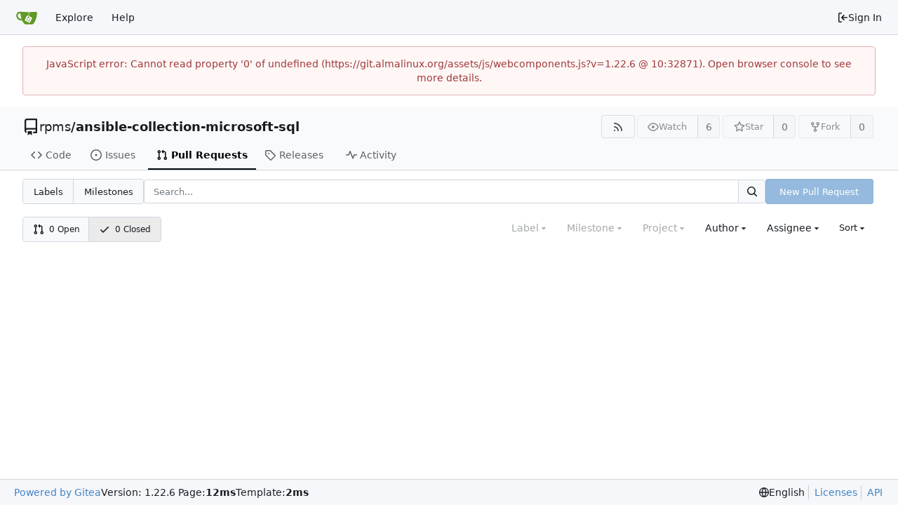

--- FILE ---
content_type: image/svg+xml
request_url: https://git.almalinux.org/assets/img/logo.svg
body_size: 788
content:
<svg xmlns="http://www.w3.org/2000/svg" xml:space="preserve" viewBox="0 0 640 640" width="32" height="32"><path d="m395.9 484.2-126.9-61c-12.5-6-17.9-21.2-11.8-33.8l61-126.9c6-12.5 21.2-17.9 33.8-11.8 17.2 8.3 27.1 13 27.1 13l-.1-109.2 16.7-.1.1 117.1s57.4 24.2 83.1 40.1c3.7 2.3 10.2 6.8 12.9 14.4 2.1 6.1 2 13.1-1 19.3l-61 126.9c-6.2 12.7-21.4 18.1-33.9 12" style="fill:#fff"/><path d="M622.7 149.8c-4.1-4.1-9.6-4-9.6-4s-117.2 6.6-177.9 8c-13.3.3-26.5.6-39.6.7v117.2c-5.5-2.6-11.1-5.3-16.6-7.9 0-36.4-.1-109.2-.1-109.2-29 .4-89.2-2.2-89.2-2.2s-141.4-7.1-156.8-8.5c-9.8-.6-22.5-2.1-39 1.5-8.7 1.8-33.5 7.4-53.8 26.9C-4.9 212.4 6.6 276.2 8 285.8c1.7 11.7 6.9 44.2 31.7 72.5 45.8 56.1 144.4 54.8 144.4 54.8s12.1 28.9 30.6 55.5c25 33.1 50.7 58.9 75.7 62 63 0 188.9-.1 188.9-.1s12 .1 28.3-10.3c14-8.5 26.5-23.4 26.5-23.4S547 483 565 451.5c5.5-9.7 10.1-19.1 14.1-28 0 0 55.2-117.1 55.2-231.1-1.1-34.5-9.6-40.6-11.6-42.6M125.6 353.9c-25.9-8.5-36.9-18.7-36.9-18.7S69.6 321.8 60 295.4c-16.5-44.2-1.4-71.2-1.4-71.2s8.4-22.5 38.5-30c13.8-3.7 31-3.1 31-3.1s7.1 59.4 15.7 94.2c7.2 29.2 24.8 77.7 24.8 77.7s-26.1-3.1-43-9.1m300.3 107.6s-6.1 14.5-19.6 15.4c-5.8.4-10.3-1.2-10.3-1.2s-.3-.1-5.3-2.1l-112.9-55s-10.9-5.7-12.8-15.6c-2.2-8.1 2.7-18.1 2.7-18.1L322 273s4.8-9.7 12.2-13c.6-.3 2.3-1 4.5-1.5 8.1-2.1 18 2.8 18 2.8L467.4 315s12.6 5.7 15.3 16.2c1.9 7.4-.5 14-1.8 17.2-6.3 15.4-55 113.1-55 113.1" style="fill:#609926"/><path d="M326.8 380.1c-8.2.1-15.4 5.8-17.3 13.8s2 16.3 9.1 20c7.7 4 17.5 1.8 22.7-5.4 5.1-7.1 4.3-16.9-1.8-23.1l24-49.1c1.5.1 3.7.2 6.2-.5 4.1-.9 7.1-3.6 7.1-3.6 4.2 1.8 8.6 3.8 13.2 6.1 4.8 2.4 9.3 4.9 13.4 7.3.9.5 1.8 1.1 2.8 1.9 1.6 1.3 3.4 3.1 4.7 5.5 1.9 5.5-1.9 14.9-1.9 14.9-2.3 7.6-18.4 40.6-18.4 40.6-8.1-.2-15.3 5-17.7 12.5-2.6 8.1 1.1 17.3 8.9 21.3s17.4 1.7 22.5-5.3c5-6.8 4.6-16.3-1.1-22.6 1.9-3.7 3.7-7.4 5.6-11.3 5-10.4 13.5-30.4 13.5-30.4.9-1.7 5.7-10.3 2.7-21.3-2.5-11.4-12.6-16.7-12.6-16.7-12.2-7.9-29.2-15.2-29.2-15.2s0-4.1-1.1-7.1c-1.1-3.1-2.8-5.1-3.9-6.3 4.7-9.7 9.4-19.3 14.1-29-4.1-2-8.1-4-12.2-6.1-4.8 9.8-9.7 19.7-14.5 29.5-6.7-.1-12.9 3.5-16.1 9.4-3.4 6.3-2.7 14.1 1.9 19.8z" style="fill:#609926"/></svg>